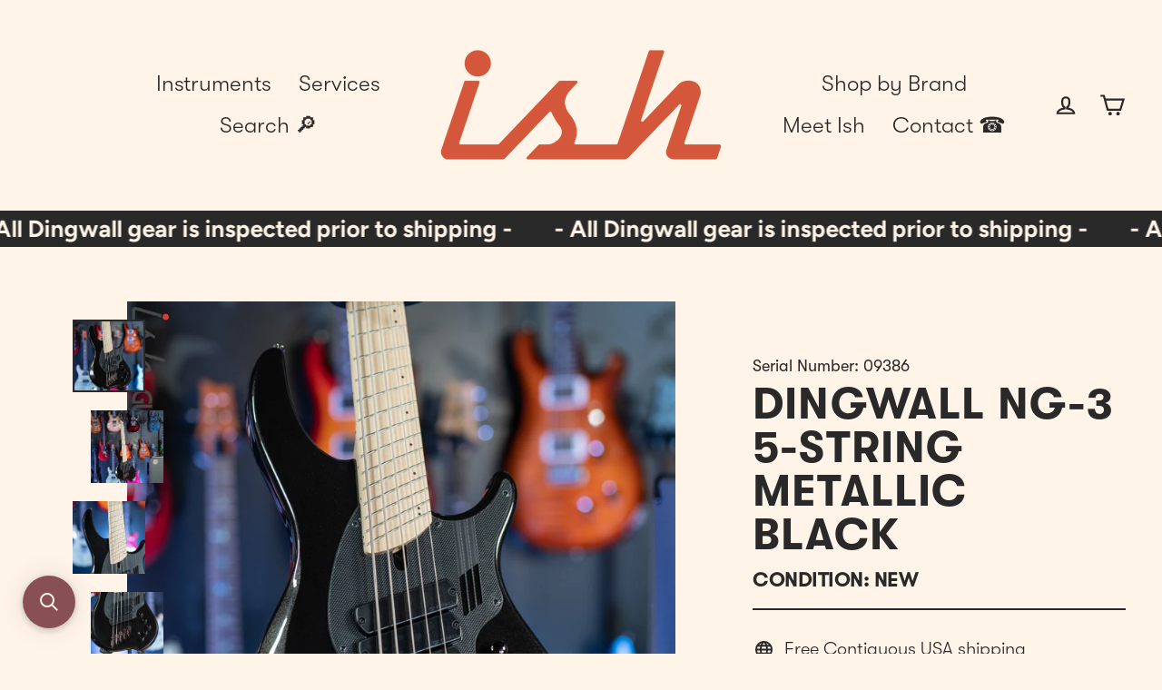

--- FILE ---
content_type: text/javascript; charset=utf-8
request_url: https://ish.guitars/products/dingwall-ng-3-5-string-metallic-black-1.js
body_size: 1099
content:
{"id":6848921338053,"title":"Dingwall NG-3 5-String Metallic Black","handle":"dingwall-ng-3-5-string-metallic-black-1","description":"\u003cp\u003eDingwall NG-3 5-String Matte Metallic Black\u003c\/p\u003e\n\u003cp\u003eThe Dingwall NG-3, the signature bass of Periphery's Adam \"Nolly\" Getgood, takes things in an exciting new direction with it's custom Darkglass Tone Capsule pre-amp, carbon fiber print pickguard and racing\/tuner inspired finishes.\u003c\/p\u003e\n\u003cp style=\"text-align: center;\"\u003e\u003cspan style=\"text-decoration: underline;\"\u003e\u003cb\u003eTRADES - LAYAWAY - 0% FINANCING \u003c\/b\u003e\u003c\/span\u003e\u003c\/p\u003e\n\u003cp\u003e\u003cb\u003eWeight:\u003c\/b\u003e\u003cspan\u003e 9.2lbs\u003c\/span\u003e\u003c\/p\u003e\n\u003cp\u003e\u003cb\u003eCase:\u003c\/b\u003e\u003cspan\u003e Dingwall Gig Bag\u003c\/span\u003e\u003c\/p\u003e\n\u003cp\u003e\u003cstrong\u003eYear:\u003c\/strong\u003e 2021\u003c\/p\u003e\n\u003cp style=\"text-align: center;\"\u003e\u003cspan style=\"text-decoration: underline;\"\u003e\u003cb\u003eSETUP \u0026amp; INSPECTED BY OUR LUTHIER\u003c\/b\u003e\u003c\/span\u003e\u003c\/p\u003e\n\u003cp\u003e\u003cstrong\u003eFinish\u003c\/strong\u003e\u003cspan\u003e \u003c\/span\u003e\u003cstrong\u003eColor\u003c\/strong\u003e: Metallic Black\u003c\/p\u003e\n\u003cp\u003e\u003cb\u003eBody Wood:\u003c\/b\u003e\u003cspan\u003e Alder\u003c\/span\u003e\u003c\/p\u003e\n\u003cp\u003e\u003cb\u003eNeck Wood:\u003c\/b\u003e\u003cspan\u003e 5-Piece Maple\u003c\/span\u003e\u003c\/p\u003e\n\u003cp\u003e\u003cb\u003eFingerboard Wood:\u003c\/b\u003e\u003cspan\u003e Maple\u003c\/span\u003e\u003c\/p\u003e\n\u003cp\u003e\u003cspan\u003e\u003cstrong\u003eFingerboard Radius:\u003c\/strong\u003e 240 mm (9.45”)\u003c\/span\u003e\u003c\/p\u003e\n\u003cp\u003e\u003cspan\u003e\u003cstrong\u003eNeck Carve:\u003c\/strong\u003e Medium Thin C shape\u003cbr\u003e\u003c\/span\u003e\u003c\/p\u003e\n\u003cp\u003e\u003cb\u003e\u003c\/b\u003e\u003cb\u003ePickups:\u003c\/b\u003e\u003cspan\u003e FD-3N\u003c\/span\u003e\u003c\/p\u003e","published_at":"2021-08-27T13:50:01-04:00","created_at":"2021-08-24T14:12:21-04:00","vendor":"Dingwall","type":"Bass","tags":["B4","bass","condition:Brand New","dingwall","new","reverbsync-condition:brand new","reverbsync-offers:off","reverbsync-shipping-profile:New Instruments","reverbsync-upc-does-not-apply:on"],"price":245000,"price_min":245000,"price_max":245000,"available":false,"price_varies":false,"compare_at_price":null,"compare_at_price_min":0,"compare_at_price_max":0,"compare_at_price_varies":false,"variants":[{"id":40433150099653,"title":"Default Title","option1":"Default Title","option2":null,"option3":null,"sku":"09386","requires_shipping":true,"taxable":true,"featured_image":null,"available":false,"name":"Dingwall NG-3 5-String Metallic Black","public_title":null,"options":["Default Title"],"price":245000,"weight":0,"compare_at_price":null,"inventory_management":"shopify","barcode":"09386","requires_selling_plan":false,"selling_plan_allocations":[]}],"images":["\/\/cdn.shopify.com\/s\/files\/1\/2098\/2901\/products\/DSC03995-1.jpg?v=1629840993","\/\/cdn.shopify.com\/s\/files\/1\/2098\/2901\/products\/DSC03996-2.jpg?v=1629840993","\/\/cdn.shopify.com\/s\/files\/1\/2098\/2901\/products\/DSC03997-3.jpg?v=1629840993","\/\/cdn.shopify.com\/s\/files\/1\/2098\/2901\/products\/DSC03998-4.jpg?v=1629840993","\/\/cdn.shopify.com\/s\/files\/1\/2098\/2901\/products\/DSC03999-5.jpg?v=1629840993","\/\/cdn.shopify.com\/s\/files\/1\/2098\/2901\/products\/DSC04000-6.jpg?v=1629840993","\/\/cdn.shopify.com\/s\/files\/1\/2098\/2901\/products\/DSC04002-7.jpg?v=1629840993","\/\/cdn.shopify.com\/s\/files\/1\/2098\/2901\/products\/DSC04003-8.jpg?v=1629840993","\/\/cdn.shopify.com\/s\/files\/1\/2098\/2901\/products\/DSC04005-9.jpg?v=1629840993","\/\/cdn.shopify.com\/s\/files\/1\/2098\/2901\/products\/DSC04006-10.jpg?v=1629840993","\/\/cdn.shopify.com\/s\/files\/1\/2098\/2901\/products\/DSC04007-11.jpg?v=1629840993","\/\/cdn.shopify.com\/s\/files\/1\/2098\/2901\/products\/Dingwallbag_1fc588d0-d4fe-4c6c-99f7-f8d713820b42.jpg?v=1629840997"],"featured_image":"\/\/cdn.shopify.com\/s\/files\/1\/2098\/2901\/products\/DSC03995-1.jpg?v=1629840993","options":[{"name":"Title","position":1,"values":["Default Title"]}],"url":"\/products\/dingwall-ng-3-5-string-metallic-black-1","media":[{"alt":null,"id":21986613133509,"position":1,"preview_image":{"aspect_ratio":1.0,"height":1200,"width":1200,"src":"https:\/\/cdn.shopify.com\/s\/files\/1\/2098\/2901\/products\/DSC03995-1.jpg?v=1629840993"},"aspect_ratio":1.0,"height":1200,"media_type":"image","src":"https:\/\/cdn.shopify.com\/s\/files\/1\/2098\/2901\/products\/DSC03995-1.jpg?v=1629840993","width":1200},{"alt":null,"id":21986613166277,"position":2,"preview_image":{"aspect_ratio":1.0,"height":1200,"width":1200,"src":"https:\/\/cdn.shopify.com\/s\/files\/1\/2098\/2901\/products\/DSC03996-2.jpg?v=1629840993"},"aspect_ratio":1.0,"height":1200,"media_type":"image","src":"https:\/\/cdn.shopify.com\/s\/files\/1\/2098\/2901\/products\/DSC03996-2.jpg?v=1629840993","width":1200},{"alt":null,"id":21986613199045,"position":3,"preview_image":{"aspect_ratio":1.0,"height":1200,"width":1200,"src":"https:\/\/cdn.shopify.com\/s\/files\/1\/2098\/2901\/products\/DSC03997-3.jpg?v=1629840993"},"aspect_ratio":1.0,"height":1200,"media_type":"image","src":"https:\/\/cdn.shopify.com\/s\/files\/1\/2098\/2901\/products\/DSC03997-3.jpg?v=1629840993","width":1200},{"alt":null,"id":21986613231813,"position":4,"preview_image":{"aspect_ratio":1.0,"height":1200,"width":1200,"src":"https:\/\/cdn.shopify.com\/s\/files\/1\/2098\/2901\/products\/DSC03998-4.jpg?v=1629840993"},"aspect_ratio":1.0,"height":1200,"media_type":"image","src":"https:\/\/cdn.shopify.com\/s\/files\/1\/2098\/2901\/products\/DSC03998-4.jpg?v=1629840993","width":1200},{"alt":null,"id":21986613264581,"position":5,"preview_image":{"aspect_ratio":1.0,"height":1200,"width":1200,"src":"https:\/\/cdn.shopify.com\/s\/files\/1\/2098\/2901\/products\/DSC03999-5.jpg?v=1629840993"},"aspect_ratio":1.0,"height":1200,"media_type":"image","src":"https:\/\/cdn.shopify.com\/s\/files\/1\/2098\/2901\/products\/DSC03999-5.jpg?v=1629840993","width":1200},{"alt":null,"id":21986613297349,"position":6,"preview_image":{"aspect_ratio":1.0,"height":1200,"width":1200,"src":"https:\/\/cdn.shopify.com\/s\/files\/1\/2098\/2901\/products\/DSC04000-6.jpg?v=1629840993"},"aspect_ratio":1.0,"height":1200,"media_type":"image","src":"https:\/\/cdn.shopify.com\/s\/files\/1\/2098\/2901\/products\/DSC04000-6.jpg?v=1629840993","width":1200},{"alt":null,"id":21986613330117,"position":7,"preview_image":{"aspect_ratio":1.0,"height":1200,"width":1200,"src":"https:\/\/cdn.shopify.com\/s\/files\/1\/2098\/2901\/products\/DSC04002-7.jpg?v=1629840993"},"aspect_ratio":1.0,"height":1200,"media_type":"image","src":"https:\/\/cdn.shopify.com\/s\/files\/1\/2098\/2901\/products\/DSC04002-7.jpg?v=1629840993","width":1200},{"alt":null,"id":21986613362885,"position":8,"preview_image":{"aspect_ratio":1.0,"height":1200,"width":1200,"src":"https:\/\/cdn.shopify.com\/s\/files\/1\/2098\/2901\/products\/DSC04003-8.jpg?v=1629840993"},"aspect_ratio":1.0,"height":1200,"media_type":"image","src":"https:\/\/cdn.shopify.com\/s\/files\/1\/2098\/2901\/products\/DSC04003-8.jpg?v=1629840993","width":1200},{"alt":null,"id":21986613395653,"position":9,"preview_image":{"aspect_ratio":1.0,"height":1200,"width":1200,"src":"https:\/\/cdn.shopify.com\/s\/files\/1\/2098\/2901\/products\/DSC04005-9.jpg?v=1629840993"},"aspect_ratio":1.0,"height":1200,"media_type":"image","src":"https:\/\/cdn.shopify.com\/s\/files\/1\/2098\/2901\/products\/DSC04005-9.jpg?v=1629840993","width":1200},{"alt":null,"id":21986613428421,"position":10,"preview_image":{"aspect_ratio":1.0,"height":1200,"width":1200,"src":"https:\/\/cdn.shopify.com\/s\/files\/1\/2098\/2901\/products\/DSC04006-10.jpg?v=1629840993"},"aspect_ratio":1.0,"height":1200,"media_type":"image","src":"https:\/\/cdn.shopify.com\/s\/files\/1\/2098\/2901\/products\/DSC04006-10.jpg?v=1629840993","width":1200},{"alt":null,"id":21986613461189,"position":11,"preview_image":{"aspect_ratio":1.0,"height":1200,"width":1200,"src":"https:\/\/cdn.shopify.com\/s\/files\/1\/2098\/2901\/products\/DSC04007-11.jpg?v=1629840993"},"aspect_ratio":1.0,"height":1200,"media_type":"image","src":"https:\/\/cdn.shopify.com\/s\/files\/1\/2098\/2901\/products\/DSC04007-11.jpg?v=1629840993","width":1200},{"alt":null,"id":21986614345925,"position":12,"preview_image":{"aspect_ratio":1.0,"height":1200,"width":1200,"src":"https:\/\/cdn.shopify.com\/s\/files\/1\/2098\/2901\/products\/Dingwallbag_1fc588d0-d4fe-4c6c-99f7-f8d713820b42.jpg?v=1629840997"},"aspect_ratio":1.0,"height":1200,"media_type":"image","src":"https:\/\/cdn.shopify.com\/s\/files\/1\/2098\/2901\/products\/Dingwallbag_1fc588d0-d4fe-4c6c-99f7-f8d713820b42.jpg?v=1629840997","width":1200}],"requires_selling_plan":false,"selling_plan_groups":[]}

--- FILE ---
content_type: text/javascript; charset=utf-8
request_url: https://ish.guitars/products/dingwall-ng-3-5-string-metallic-black-1.js
body_size: 1145
content:
{"id":6848921338053,"title":"Dingwall NG-3 5-String Metallic Black","handle":"dingwall-ng-3-5-string-metallic-black-1","description":"\u003cp\u003eDingwall NG-3 5-String Matte Metallic Black\u003c\/p\u003e\n\u003cp\u003eThe Dingwall NG-3, the signature bass of Periphery's Adam \"Nolly\" Getgood, takes things in an exciting new direction with it's custom Darkglass Tone Capsule pre-amp, carbon fiber print pickguard and racing\/tuner inspired finishes.\u003c\/p\u003e\n\u003cp style=\"text-align: center;\"\u003e\u003cspan style=\"text-decoration: underline;\"\u003e\u003cb\u003eTRADES - LAYAWAY - 0% FINANCING \u003c\/b\u003e\u003c\/span\u003e\u003c\/p\u003e\n\u003cp\u003e\u003cb\u003eWeight:\u003c\/b\u003e\u003cspan\u003e 9.2lbs\u003c\/span\u003e\u003c\/p\u003e\n\u003cp\u003e\u003cb\u003eCase:\u003c\/b\u003e\u003cspan\u003e Dingwall Gig Bag\u003c\/span\u003e\u003c\/p\u003e\n\u003cp\u003e\u003cstrong\u003eYear:\u003c\/strong\u003e 2021\u003c\/p\u003e\n\u003cp style=\"text-align: center;\"\u003e\u003cspan style=\"text-decoration: underline;\"\u003e\u003cb\u003eSETUP \u0026amp; INSPECTED BY OUR LUTHIER\u003c\/b\u003e\u003c\/span\u003e\u003c\/p\u003e\n\u003cp\u003e\u003cstrong\u003eFinish\u003c\/strong\u003e\u003cspan\u003e \u003c\/span\u003e\u003cstrong\u003eColor\u003c\/strong\u003e: Metallic Black\u003c\/p\u003e\n\u003cp\u003e\u003cb\u003eBody Wood:\u003c\/b\u003e\u003cspan\u003e Alder\u003c\/span\u003e\u003c\/p\u003e\n\u003cp\u003e\u003cb\u003eNeck Wood:\u003c\/b\u003e\u003cspan\u003e 5-Piece Maple\u003c\/span\u003e\u003c\/p\u003e\n\u003cp\u003e\u003cb\u003eFingerboard Wood:\u003c\/b\u003e\u003cspan\u003e Maple\u003c\/span\u003e\u003c\/p\u003e\n\u003cp\u003e\u003cspan\u003e\u003cstrong\u003eFingerboard Radius:\u003c\/strong\u003e 240 mm (9.45”)\u003c\/span\u003e\u003c\/p\u003e\n\u003cp\u003e\u003cspan\u003e\u003cstrong\u003eNeck Carve:\u003c\/strong\u003e Medium Thin C shape\u003cbr\u003e\u003c\/span\u003e\u003c\/p\u003e\n\u003cp\u003e\u003cb\u003e\u003c\/b\u003e\u003cb\u003ePickups:\u003c\/b\u003e\u003cspan\u003e FD-3N\u003c\/span\u003e\u003c\/p\u003e","published_at":"2021-08-27T13:50:01-04:00","created_at":"2021-08-24T14:12:21-04:00","vendor":"Dingwall","type":"Bass","tags":["B4","bass","condition:Brand New","dingwall","new","reverbsync-condition:brand new","reverbsync-offers:off","reverbsync-shipping-profile:New Instruments","reverbsync-upc-does-not-apply:on"],"price":245000,"price_min":245000,"price_max":245000,"available":false,"price_varies":false,"compare_at_price":null,"compare_at_price_min":0,"compare_at_price_max":0,"compare_at_price_varies":false,"variants":[{"id":40433150099653,"title":"Default Title","option1":"Default Title","option2":null,"option3":null,"sku":"09386","requires_shipping":true,"taxable":true,"featured_image":null,"available":false,"name":"Dingwall NG-3 5-String Metallic Black","public_title":null,"options":["Default Title"],"price":245000,"weight":0,"compare_at_price":null,"inventory_management":"shopify","barcode":"09386","requires_selling_plan":false,"selling_plan_allocations":[]}],"images":["\/\/cdn.shopify.com\/s\/files\/1\/2098\/2901\/products\/DSC03995-1.jpg?v=1629840993","\/\/cdn.shopify.com\/s\/files\/1\/2098\/2901\/products\/DSC03996-2.jpg?v=1629840993","\/\/cdn.shopify.com\/s\/files\/1\/2098\/2901\/products\/DSC03997-3.jpg?v=1629840993","\/\/cdn.shopify.com\/s\/files\/1\/2098\/2901\/products\/DSC03998-4.jpg?v=1629840993","\/\/cdn.shopify.com\/s\/files\/1\/2098\/2901\/products\/DSC03999-5.jpg?v=1629840993","\/\/cdn.shopify.com\/s\/files\/1\/2098\/2901\/products\/DSC04000-6.jpg?v=1629840993","\/\/cdn.shopify.com\/s\/files\/1\/2098\/2901\/products\/DSC04002-7.jpg?v=1629840993","\/\/cdn.shopify.com\/s\/files\/1\/2098\/2901\/products\/DSC04003-8.jpg?v=1629840993","\/\/cdn.shopify.com\/s\/files\/1\/2098\/2901\/products\/DSC04005-9.jpg?v=1629840993","\/\/cdn.shopify.com\/s\/files\/1\/2098\/2901\/products\/DSC04006-10.jpg?v=1629840993","\/\/cdn.shopify.com\/s\/files\/1\/2098\/2901\/products\/DSC04007-11.jpg?v=1629840993","\/\/cdn.shopify.com\/s\/files\/1\/2098\/2901\/products\/Dingwallbag_1fc588d0-d4fe-4c6c-99f7-f8d713820b42.jpg?v=1629840997"],"featured_image":"\/\/cdn.shopify.com\/s\/files\/1\/2098\/2901\/products\/DSC03995-1.jpg?v=1629840993","options":[{"name":"Title","position":1,"values":["Default Title"]}],"url":"\/products\/dingwall-ng-3-5-string-metallic-black-1","media":[{"alt":null,"id":21986613133509,"position":1,"preview_image":{"aspect_ratio":1.0,"height":1200,"width":1200,"src":"https:\/\/cdn.shopify.com\/s\/files\/1\/2098\/2901\/products\/DSC03995-1.jpg?v=1629840993"},"aspect_ratio":1.0,"height":1200,"media_type":"image","src":"https:\/\/cdn.shopify.com\/s\/files\/1\/2098\/2901\/products\/DSC03995-1.jpg?v=1629840993","width":1200},{"alt":null,"id":21986613166277,"position":2,"preview_image":{"aspect_ratio":1.0,"height":1200,"width":1200,"src":"https:\/\/cdn.shopify.com\/s\/files\/1\/2098\/2901\/products\/DSC03996-2.jpg?v=1629840993"},"aspect_ratio":1.0,"height":1200,"media_type":"image","src":"https:\/\/cdn.shopify.com\/s\/files\/1\/2098\/2901\/products\/DSC03996-2.jpg?v=1629840993","width":1200},{"alt":null,"id":21986613199045,"position":3,"preview_image":{"aspect_ratio":1.0,"height":1200,"width":1200,"src":"https:\/\/cdn.shopify.com\/s\/files\/1\/2098\/2901\/products\/DSC03997-3.jpg?v=1629840993"},"aspect_ratio":1.0,"height":1200,"media_type":"image","src":"https:\/\/cdn.shopify.com\/s\/files\/1\/2098\/2901\/products\/DSC03997-3.jpg?v=1629840993","width":1200},{"alt":null,"id":21986613231813,"position":4,"preview_image":{"aspect_ratio":1.0,"height":1200,"width":1200,"src":"https:\/\/cdn.shopify.com\/s\/files\/1\/2098\/2901\/products\/DSC03998-4.jpg?v=1629840993"},"aspect_ratio":1.0,"height":1200,"media_type":"image","src":"https:\/\/cdn.shopify.com\/s\/files\/1\/2098\/2901\/products\/DSC03998-4.jpg?v=1629840993","width":1200},{"alt":null,"id":21986613264581,"position":5,"preview_image":{"aspect_ratio":1.0,"height":1200,"width":1200,"src":"https:\/\/cdn.shopify.com\/s\/files\/1\/2098\/2901\/products\/DSC03999-5.jpg?v=1629840993"},"aspect_ratio":1.0,"height":1200,"media_type":"image","src":"https:\/\/cdn.shopify.com\/s\/files\/1\/2098\/2901\/products\/DSC03999-5.jpg?v=1629840993","width":1200},{"alt":null,"id":21986613297349,"position":6,"preview_image":{"aspect_ratio":1.0,"height":1200,"width":1200,"src":"https:\/\/cdn.shopify.com\/s\/files\/1\/2098\/2901\/products\/DSC04000-6.jpg?v=1629840993"},"aspect_ratio":1.0,"height":1200,"media_type":"image","src":"https:\/\/cdn.shopify.com\/s\/files\/1\/2098\/2901\/products\/DSC04000-6.jpg?v=1629840993","width":1200},{"alt":null,"id":21986613330117,"position":7,"preview_image":{"aspect_ratio":1.0,"height":1200,"width":1200,"src":"https:\/\/cdn.shopify.com\/s\/files\/1\/2098\/2901\/products\/DSC04002-7.jpg?v=1629840993"},"aspect_ratio":1.0,"height":1200,"media_type":"image","src":"https:\/\/cdn.shopify.com\/s\/files\/1\/2098\/2901\/products\/DSC04002-7.jpg?v=1629840993","width":1200},{"alt":null,"id":21986613362885,"position":8,"preview_image":{"aspect_ratio":1.0,"height":1200,"width":1200,"src":"https:\/\/cdn.shopify.com\/s\/files\/1\/2098\/2901\/products\/DSC04003-8.jpg?v=1629840993"},"aspect_ratio":1.0,"height":1200,"media_type":"image","src":"https:\/\/cdn.shopify.com\/s\/files\/1\/2098\/2901\/products\/DSC04003-8.jpg?v=1629840993","width":1200},{"alt":null,"id":21986613395653,"position":9,"preview_image":{"aspect_ratio":1.0,"height":1200,"width":1200,"src":"https:\/\/cdn.shopify.com\/s\/files\/1\/2098\/2901\/products\/DSC04005-9.jpg?v=1629840993"},"aspect_ratio":1.0,"height":1200,"media_type":"image","src":"https:\/\/cdn.shopify.com\/s\/files\/1\/2098\/2901\/products\/DSC04005-9.jpg?v=1629840993","width":1200},{"alt":null,"id":21986613428421,"position":10,"preview_image":{"aspect_ratio":1.0,"height":1200,"width":1200,"src":"https:\/\/cdn.shopify.com\/s\/files\/1\/2098\/2901\/products\/DSC04006-10.jpg?v=1629840993"},"aspect_ratio":1.0,"height":1200,"media_type":"image","src":"https:\/\/cdn.shopify.com\/s\/files\/1\/2098\/2901\/products\/DSC04006-10.jpg?v=1629840993","width":1200},{"alt":null,"id":21986613461189,"position":11,"preview_image":{"aspect_ratio":1.0,"height":1200,"width":1200,"src":"https:\/\/cdn.shopify.com\/s\/files\/1\/2098\/2901\/products\/DSC04007-11.jpg?v=1629840993"},"aspect_ratio":1.0,"height":1200,"media_type":"image","src":"https:\/\/cdn.shopify.com\/s\/files\/1\/2098\/2901\/products\/DSC04007-11.jpg?v=1629840993","width":1200},{"alt":null,"id":21986614345925,"position":12,"preview_image":{"aspect_ratio":1.0,"height":1200,"width":1200,"src":"https:\/\/cdn.shopify.com\/s\/files\/1\/2098\/2901\/products\/Dingwallbag_1fc588d0-d4fe-4c6c-99f7-f8d713820b42.jpg?v=1629840997"},"aspect_ratio":1.0,"height":1200,"media_type":"image","src":"https:\/\/cdn.shopify.com\/s\/files\/1\/2098\/2901\/products\/Dingwallbag_1fc588d0-d4fe-4c6c-99f7-f8d713820b42.jpg?v=1629840997","width":1200}],"requires_selling_plan":false,"selling_plan_groups":[]}

--- FILE ---
content_type: application/javascript; charset=utf-8
request_url: https://searchanise-ef84.kxcdn.com/templates.1P8N5B5V7Q.js
body_size: 5451
content:
Searchanise=window.Searchanise||{};Searchanise.templates={Platform:'shopify',StoreName:'Ish Guitars',PersonalizationEnabled:'N',AutocompleteLayout:'singlecolumn_new',AutocompleteStyle:'ITEMS_SINGLECOLUMN_LIGHT_NEW',AutocompleteDescriptionStrings:3,AutocompletePagesCount:0,AutocompleteShowProductCode:'N',AutocompleteShowMoreLink:'Y',AutocompleteShowEmptyFieldHTML:'Y',AutocompleteEmptyFieldHTML:'Or call us and we will find it for you!',AutocompleteTemplate:'<div class="snize-ac-results-content"><ul class="snize-ac-results-list" id="snize-ac-items-container-1"></ul><ul class="snize-ac-results-list" id="snize-ac-items-container-2"></ul><ul class="snize-ac-results-list" id="snize-ac-items-container-3"></ul><ul class="snize-ac-results-singlecolumn-list" id="snize-ac-items-container-4"></ul><div class="snize-results-html" style="cursor:auto;" id="snize-ac-results-html-container"></div></div>',AutocompleteMobileTemplate:'<div class="snize-ac-results-content"><div class="snize-mobile-top-panel"><div class="snize-close-button"><button type="button" class="snize-close-button-arrow"></button></div><form action="#" style="margin: 0px"><div class="snize-search"><input id="snize-mobile-search-input" autocomplete="off" class="snize-input-style snize-mobile-input-style"></div><div class="snize-clear-button-container"><button type="button" class="snize-clear-button" style="visibility: hidden"></button></div></form></div><ul class="snize-ac-results-list" id="snize-ac-items-container-1"></ul><ul class="snize-ac-results-list" id="snize-ac-items-container-2"></ul><ul class="snize-ac-results-list" id="snize-ac-items-container-3"></ul><ul id="snize-ac-items-container-4"></ul><div class="snize-results-html" style="cursor:auto;" id="snize-ac-results-html-container"></div><div class="snize-close-area" id="snize-ac-close-area"></div></div>',AutocompleteItem:'<li class="snize-product ${product_classes}" data-original-product-id="${original_product_id}" id="snize-ac-product-${product_id}"><a href="${autocomplete_link}" class="snize-item" draggable="false"><div class="snize-thumbnail"><img src="${image_link}" alt="${autocomplete_image_alt}" class="snize-item-image ${additional_image_classes}"></div><div class="snize-product-info"><span class="snize-title">${title}</span><span class="snize-description">${description}</span>${autocomplete_product_code_html}${autocomplete_product_attribute_html}<div class="snize-ac-prices-container">${autocomplete_prices_html}</div>${reviews_html}<div class="snize-labels-wrapper">${autocomplete_in_stock_status_html}${autocomplete_product_discount_label}${autocomplete_product_tag_label}${autocomplete_product_custom_label}</div></div></a></li>',AutocompleteResultsHTML:'',AutocompleteShowNoResultsHTML:'Y',AutocompleteNoResultsHTML:'Sorry, nothing found for [search_string].How about a Paul Reed Smith? →. ',AutocompleteShowInStockStatus:'Y',AutocompleteZeroPriceAction:'hide_zero_price',AutocompleteInStockBackground:'D5573B',AutocompleteInStockIconColor:'FFF4E7',LabelAutocompleteSku:'SKU',LabelAutocompleteZeroPriceText:'Call for Price',AutocompleteProductDiscountLabelShow:'Y',ProductDiscountBgcolor:'16412A',ProductDiscountIconColor:'FFF4E7',ResultsShow:'Y',ResultsStyle:'RESULTS_BIG_PICTURES_NEW',ResultsItemCount:18,ResultsCategoriesCount:0,ResultsShowActionButton:'N',ResultsShowFiltersIn:'top',ResultsShowProductCode:'Y',ResultsShowInStockStatus:'Y',ResultsFlipImageOnHover:'N',ResultsEnableInfiniteScrolling:'Y',ResultsShowOptionVariants:'Y',ResultsShowCategoryImages:'N',ResultsDescriptionStrings:0,ResultsZeroPriceAction:'hide_zero_price',ResultsUseAsNavigation:'templates',ResultsShowProductDiscountLabel:'Y',ResultsProductDiscountBgcolor:'16412A',ResultsProductDiscountIconColor:'FFF4E7',ResultsProductsPerRow:3,ResultsColorOptionType:'image',SmartNavigationOverrideSeo:'Y',ShowBestsellingSorting:'Y',ShowDiscountSorting:'Y',LabelResultsProductAttributeTitle:'Vendor',LabelResultsNothingFoundWithoutQuery:'Nothing found - call us at 315-447-3243!',ResultsInStockBackground:'D5573B',ResultsInStockIconColor:'FFF4E7',LabelResultsSku:'Serial Number',LabelResultsInfiniteScrollingLoadMore:'SHOW MORE',AutocompleteTagLabels:{"3580":{"label_id":3580,"product_tag":"used","format":"text","type":"text","text":"Used","bg_color":"885053","text_color":"FFF4E7","image_type":"new","image_url":null,"position":null},"3582":{"label_id":3582,"product_tag":"new","format":"text","type":"text","text":"New","bg_color":"885053","text_color":"FFF4E7","image_type":"new","image_url":null,"position":null},"3584":{"label_id":3584,"product_tag":"bstock","format":"text","type":"text","text":"B-Stock","bg_color":"885053","text_color":"FFF4E7","image_type":"new","image_url":null,"position":null},"3596":{"label_id":3596,"product_tag":"New","format":"text","type":"text","text":"New","bg_color":"885053","text_color":"FFF4E7","image_type":"new","image_url":null,"position":null},"3598":{"label_id":3598,"product_tag":"Used","format":"text","type":"text","text":"Used","bg_color":"885053","text_color":"FFF4E7","image_type":"new","image_url":null,"position":null}},AutocompleteCustomLabels:{"3580":{"label_id":3580,"product_tag":"used","format":"text","type":"text","text":"Used","bg_color":"885053","text_color":"FFF4E7","image_type":"new","image_url":null,"position":null},"3582":{"label_id":3582,"product_tag":"new","format":"text","type":"text","text":"New","bg_color":"885053","text_color":"FFF4E7","image_type":"new","image_url":null,"position":null},"3584":{"label_id":3584,"product_tag":"bstock","format":"text","type":"text","text":"B-Stock","bg_color":"885053","text_color":"FFF4E7","image_type":"new","image_url":null,"position":null},"3596":{"label_id":3596,"product_tag":"New","format":"text","type":"text","text":"New","bg_color":"885053","text_color":"FFF4E7","image_type":"new","image_url":null,"position":null},"3598":{"label_id":3598,"product_tag":"Used","format":"text","type":"text","text":"Used","bg_color":"885053","text_color":"FFF4E7","image_type":"new","image_url":null,"position":null}},ResultsTagLabels:{"3586":{"label_id":3586,"product_tag":"new","format":"text","type":"text","text":"New","bg_color":"885053","text_color":"FFF4E7","image_type":"new","image_url":null,"position":"down-right"},"3588":{"label_id":3588,"product_tag":"used","format":"text","type":"text","text":"Used","bg_color":"885053","text_color":"FFF4E7","image_type":"new","image_url":null,"position":"down-right"},"3590":{"label_id":3590,"product_tag":"bstock","format":"text","type":"text","text":"B-Stock","bg_color":"D5573B","text_color":"FFF4E7","image_type":"new","image_url":null,"position":"down-right"},"3592":{"label_id":3592,"product_tag":"New","format":"text","type":"text","text":"New","bg_color":"885053","text_color":"FFF4E7","image_type":"new","image_url":null,"position":"down-right"},"3594":{"label_id":3594,"product_tag":"Used","format":"text","type":"text","text":"Used","bg_color":"885053","text_color":"FFF4E7","image_type":"new","image_url":null,"position":"down-right"}},ResultsCustomLabels:{"3586":{"label_id":3586,"product_tag":"new","format":"text","type":"text","text":"New","bg_color":"885053","text_color":"FFF4E7","image_type":"new","image_url":null,"position":"down-right"},"3588":{"label_id":3588,"product_tag":"used","format":"text","type":"text","text":"Used","bg_color":"885053","text_color":"FFF4E7","image_type":"new","image_url":null,"position":"down-right"},"3590":{"label_id":3590,"product_tag":"bstock","format":"text","type":"text","text":"B-Stock","bg_color":"D5573B","text_color":"FFF4E7","image_type":"new","image_url":null,"position":"down-right"},"3592":{"label_id":3592,"product_tag":"New","format":"text","type":"text","text":"New","bg_color":"885053","text_color":"FFF4E7","image_type":"new","image_url":null,"position":"down-right"},"3594":{"label_id":3594,"product_tag":"Used","format":"text","type":"text","text":"Used","bg_color":"885053","text_color":"FFF4E7","image_type":"new","image_url":null,"position":"down-right"}},ResultsPlatformSortingCategories:{"martin":"433451783","paul-reed-smith":"433451975","fender":"433452359","rainsong":"433453767","dangelico":"433454087","spector":"433454471","ernie-ball-music-man":"433454663","fodera":"433455111","gretsch":"433455751","ukulele":"433455879","ritter":"433458503","takamine":"433458695","bass":"435771847","acoustic":"435772167","electric":"435772295","new":"435772551","used":"435772615","amp":"435772679","sold-instruments":"459066503","new-guitars":"30452777025","new-basses":"30452842561","new-guitar-amps":"30452908097","new-bass-amps":"30452940865","used-guitars":"30452973633","used-basses":"30453006401","used-guitar-amps":"30453071937","used-bass-amps":"30453104705","new-acoustics":"30727209025","used-acoustics":"30727438401","supro":"39925055553","ibanez-1":"39925088321","vox":"39925121089","apparel":"93621321793","dingwall":"94329634881","danelectro":"94331732033","sale":"94599282753","journey-instruments":"95096045633","gibson-1":"129286832193","kala":"136950579265","taylor-guitars":"145950244929","custom-builds":"162573647937","victory-amps":"268501483717","aria":"268501549253","swart-amps":"277466153157","lambertones":"385811874031","strandberg":"390011748591","esp-guitars":"397088030959","lava":"397440221423","accessories":"398447608047","in-stock-basses":"400932077807","instruments":"407674913007","in-stock-now":"407781277935","alvarez":"407811948783","bad-cat":"407812079855","f-bass":"407812309231","charvel":"407812341999","evh":"407812374767","jackson":"407812440303","matchless":"407812604143","mayones":"407812636911","mcpherson":"407812669679","nik-huber":"407812800751","darkglass":"407873519855","esp":"408416387311","warwick-1":"408416420079","sadowksy":"408416452847","heritage":"408416485615","harmony":"408416518383","lsl-instruments":"408416551151","mtd-1":"408416616687","bilt":"408656347375","washburn":"409380684015","hughes-kettner-1":"409380716783","ns-designs":"409380880623","veillette":"409380913391","martin-strings":"409742901487","prs-ses":"409794674927","ish-x-warwick-endangered-species-custom-shop-dolphins":"410400325871","danelectro-lavender-mist-59m-nos":"425011413231","prs-amp-up-your-tone":"436860682479","prs-se-swamp-ash-ce-24-limited-edition-sandblasted":"438300115183","demo":"445017325807","gr-audio":"446458069231","2025-prs-se-new-releases":"446931108079","heritage-demo":"448453148911","prs-demo":"448453640431","lava-clearance":"448453673199","martin-blemish":"448453705967","ibanez-demo":"448453738735","demo-guitars":"449048805615","cole-clark":"450560164079","prs-private-stock":"453744820463","prs-wood-library":"455160987887","prs-sale":"455167017199","ish-merch":"459974705391","spector-x-ish-15th-anniversary-holoflash-euro-limited-edition":"467077365999","ish-guitars-exclusive-danelectro-d-56-baritone-olive-metallic":"469214363887","favorite-ish-products":"472610701551","dingwall-ng3-blue-to-purple-fade":"474572128495","prs-bolt-on-s2-and-amps-15-off-sale":"477471998191","new-prs-releases":"478408016111","fender-custom-shop":"479438110959","prs-core-15-40th-anniversary-sale":"480507658479","ish-black-friday-cyber-monday-2025-5-sale":"481979072751","ish-black-friday-cyber-monday-2025-5-sale-copy":"481979105519","ish-black-friday-cyber-monday-2025-5-sale-copy-1":"481981300975","ish-black-friday-cyber-monday-2025-5-sale-copy-2":"481981399279","ish-black-friday-cyber-monday-2025-5-sale-copy-3":"481981563119","neural-dsp":"481982251247"},CategorySortingRule:"platform",ShopifyMarketsSupport:'Y',ShopifyLocales:{"en":{"locale":"en","name":"English","primary":true,"published":true}},ShopifyRegionCatalogs:{"US":["14151942383"],"GB":["628523247"],"JP":["628523247"],"AU":["628523247"],"DE":["628523247"],"FR":["628523247"],"ZM":["628523247"],"ZA":["628523247"],"YT":["628523247"],"WS":["628523247"],"VU":["628523247"],"VN":["628523247"],"VG":["628523247"],"VC":["628523247"],"UY":["628523247"],"UG":["628523247"],"TZ":["628523247"],"TV":["628523247"],"TT":["628523247"],"TR":["628523247"],"TO":["628523247"],"TN":["628523247"],"TL":["628523247"],"TG":["628523247"],"TD":["628523247"],"TC":["628523247"],"SZ":["628523247"],"SV":["628523247"],"ST":["628523247"],"SR":["628523247"],"SN":["628523247"],"SM":["628523247"],"SL":["628523247"],"SK":["628523247"],"SI":["628523247"],"SH":["628523247"],"SC":["628523247"],"SB":["628523247"],"SA":["628523247"],"RW":["628523247"],"RS":["628523247"],"RO":["628523247"],"RE":["628523247"],"QA":["628523247"],"PY":["628523247"],"PK":["628523247"],"PG":["628523247"],"PF":["628523247"],"PE":["628523247"],"PA":["628523247"],"OM":["628523247"],"NU":["628523247"],"NR":["628523247"],"NP":["628523247"],"NI":["628523247"],"NG":["628523247"],"NC":["628523247"],"NA":["628523247"],"MZ":["628523247"],"MY":["628523247"],"MW":["628523247"],"MV":["628523247"],"MU":["628523247"],"MT":["628523247"],"MS":["628523247"],"MR":["628523247"],"MQ":["628523247"],"MO":["628523247"],"MN":["628523247"],"MK":["628523247"],"MG":["628523247"],"MF":["628523247"],"ME":["628523247"],"MD":["628523247"],"MA":["628523247"],"LV":["628523247"],"LU":["628523247"],"LT":["628523247"],"LS":["628523247"],"LK":["628523247"],"LI":["628523247"],"LC":["628523247"],"LA":["628523247"],"KZ":["628523247"],"KY":["628523247"],"KW":["628523247"],"KN":["628523247"],"KM":["628523247"],"KI":["628523247"],"KH":["628523247"],"KG":["628523247"],"KE":["628523247"],"JO":["628523247"],"JM":["628523247"],"JE":["628523247"],"IS":["628523247"],"HU":["628523247"],"HT":["628523247"],"HR":["628523247"],"HN":["628523247"],"GY":["628523247"],"GW":["628523247"],"GT":["628523247"],"GR":["628523247"],"GQ":["628523247"],"GP":["628523247"],"GN":["628523247"],"GM":["628523247"],"GL":["628523247"],"GI":["628523247"],"GH":["628523247"],"GG":["628523247"],"GF":["628523247"],"GE":["628523247"],"GD":["628523247"],"GA":["628523247"],"FO":["628523247"],"FK":["628523247"],"FJ":["628523247"],"ET":["628523247"],"EG":["628523247"],"EE":["628523247"],"EC":["628523247"],"DZ":["628523247"],"DO":["628523247"],"DM":["628523247"],"DJ":["628523247"],"CY":["628523247"],"CW":["628523247"],"CV":["628523247"],"CR":["628523247"],"CO":["628523247"],"CM":["628523247"],"CK":["628523247"],"BZ":["628523247"],"BW":["628523247"],"BT":["628523247"],"BS":["628523247"],"BR":["628523247"],"BQ":["628523247"],"BO":["628523247"],"BN":["628523247"],"BM":["628523247"],"BL":["628523247"],"BJ":["628523247"],"BI":["628523247"],"BH":["628523247"],"BG":["628523247"],"BF":["628523247"],"BD":["628523247"],"BB":["628523247"],"BA":["628523247"],"AZ":["628523247"],"AW":["628523247"],"AO":["628523247"],"AM":["628523247"],"AL":["628523247"],"AI":["628523247"],"AG":["628523247"],"AD":["628523247"],"AR":["628523247"],"PH":["628523247"],"MC":["628523247"],"UZ":["628523247"],"PL":["628523247"],"AE":["628523247"],"IN":["628523247"],"IL":["628523247"],"ID":["628523247"],"CZ":["628523247"],"TW":["628523247"],"TH":["628523247"],"SG":["628523247"],"HK":["628523247"],"KR":["628523247"],"NZ":["628523247"],"SE":["628523247"],"PT":["628523247"],"NO":["628523247"],"NL":["628523247"],"MX":["628523247"],"IT":["628523247"],"IE":["628523247"],"FI":["628523247"],"ES":["628523247"],"DK":["628523247"],"CN":["628523247"],"CL":["628523247"],"CH":["628523247"],"BE":["628523247"],"AT":["628523247"],"CA":["14151909615"]},StickySearchboxShow:'Y',StickySearchboxPosition:'bottom-left',HiddenPriceTags:'callforprice',ColorsCSS:'.snize-ac-results-content { background: #FFF4E7; }.snize-ac-results .snize-label { color: #292929; }.snize-ac-results .snize-suggestion { color: #292929; }.snize-ac-results .snize-category a { color: #292929; }.snize-ac-results .snize-page a { color: #292929; }.snize-ac-results .snize-view-all-categories { color: #292929; }.snize-ac-results .snize-view-all-pages { color: #292929; }.snize-ac-results .snize-no-products-found-text { color: #292929; }.snize-ac-results .snize-no-products-found-text .snize-no-products-found-link { color: #292929; }.snize-ac-results .snize-no-products-found .snize-did-you-mean .snize-no-products-found-link { color: #292929; }.snize-ac-results .snize-popular-suggestions-text .snize-no-products-found-link { color: #292929; }.snize-ac-results .snize-nothing-found-text { color: #292929; }.snize-ac-results .snize-nothing-found .snize-popular-suggestions-text { color: #292929; }.snize-ac-results .snize-nothing-found .snize-popular-suggestions-view-all-products-text { color: #292929; }.snize-ac-results .snize-nothing-found .snize-ac-view-all-products { color: #292929; }.snize-ac-results .snize-title { color: #292929; }.snize-ac-results .snize-description { color: #9D9D9D; }.snize-ac-results .snize-price-list { color: #292929; }.snize-ac-results span.snize-discounted-price { color: #C1C1C1; }.snize-ac-results .snize-attribute { color: #9D9D9D; }.snize-ac-results .snize-sku { color: #9D9D9D; }.snize-ac-results.snize-new-design .snize-view-all-link { background-color: #292929; }.snize-ac-results.snize-new-design .snize-view-all-link { color: #FFF4E7; }.snize-ac-results.snize-new-design .snize-view-all-link .snize-ac-results-arrow { background-image: url("data:image/svg+xml,%3Csvg width=\'16\' height=\'16\' viewBox=\'0 0 16 16\' xmlns=\'http://www.w3.org/2000/svg\'%3E%3Cpath d=\'M0.999532 6.99973H12.1695L7.28953 2.11973C6.89953 1.72973 6.89953 1.08973 7.28953 0.699727C7.67953 0.309727 8.30953 0.309727 8.69953 0.699727L15.2895 7.28973C15.6795 7.67973 15.6795 8.30973 15.2895 8.69973L8.69953 15.2897C8.30953 15.6797 7.67953 15.6797 7.28953 15.2897C6.89953 14.8997 6.89953 14.2697 7.28953 13.8797L12.1695 8.99973H0.999532C0.449532 8.99973 -0.000468254 8.54973 -0.000468254 7.99973C-0.000468254 7.44973 0.449532 6.99973 0.999532 6.99973Z\' fill=\'%23FFF4E7\'/%3E%3C/svg%3E%0A"); }.snize-ac-results.snize-new-design .snize-nothing-found .snize-popular-suggestions-view-all-products-text { background-color: #292929; }.snize-ac-results.snize-new-design .snize-nothing-found .snize-popular-suggestions-view-all-products-text a { color: #FFF4E7; }.snize-ac-results.snize-new-design .snize-ac-view-all-products .snize-ac-results-arrow { background-image: url("data:image/svg+xml,%3Csvg width=\'16\' height=\'16\' viewBox=\'0 0 16 16\' xmlns=\'http://www.w3.org/2000/svg\'%3E%3Cpath d=\'M0.999532 6.99973H12.1695L7.28953 2.11973C6.89953 1.72973 6.89953 1.08973 7.28953 0.699727C7.67953 0.309727 8.30953 0.309727 8.69953 0.699727L15.2895 7.28973C15.6795 7.67973 15.6795 8.30973 15.2895 8.69973L8.69953 15.2897C8.30953 15.6797 7.67953 15.6797 7.28953 15.2897C6.89953 14.8997 6.89953 14.2697 7.28953 13.8797L12.1695 8.99973H0.999532C0.449532 8.99973 -0.000468254 8.54973 -0.000468254 7.99973C-0.000468254 7.44973 0.449532 6.99973 0.999532 6.99973Z\' fill=\'%23FFF4E7\'/%3E%3C/svg%3E%0A"); }.snize-new-design.snize-sticky-searchbox .snize-search-magnifier { color: #FFF4E7; }.snize-new-design.snize-sticky-searchbox { background-color: #885053; }div.snize li.snize-product span.snize-title { color: #292929; }div.snize li.snize-category span.snize-title { color: #292929; }div.snize li.snize-page span.snize-title { color: #292929; }div.snize ul.snize-product-filters-list li:hover span { color: #292929; }div.snize li.snize-no-products-found div.snize-no-products-found-text span a { color: #292929; }#snize-search-results-grid-mode span.snize-description, #snize-search-results-list-mode span.snize-description { color: #5E5E5E; }div.snize div.snize-search-results-categories li.snize-category span.snize-description { color: #5E5E5E; }div.snize div.snize-search-results-pages li.snize-page span.snize-description { color: #5E5E5E; }div.snize li.snize-no-products-found.snize-with-suggestion div.snize-no-products-found-text span { color: #5E5E5E; }#snize-search-results-grid-mode .snize-price-list, #snize-search-results-list-mode .snize-price-list { color: #292929; }div.snize#snize_results.snize-mobile-design li.snize-product .snize-price-list .snize-price { color: #292929; }#snize-search-results-grid-mode span.snize-attribute { color: #5E5E5E; }#snize-search-results-list-mode span.snize-attribute { color: #5E5E5E; }#snize-search-results-grid-mode span.snize-sku { color: #5E5E5E; }#snize-search-results-list-mode span.snize-sku { color: #5E5E5E; }div.snize .snize-button { color: #FFF4E7; }#snize-search-results-grid-mode li.snize-product .snize-button { color: #FFF4E7; }#snize-search-results-list-mode li.snize-product .snize-button { color: #FFF4E7; }#snize-modal-product-quick-view .snize-button { color: #FFF4E7; }div.snize ul.snize-product-filters-list li.snize-filters-show-more div, div.snize ul.snize-product-size-filter li.snize-filters-show-more div, div.snize ul.snize-product-color-filter li.snize-filters-show-more div { color: #FFF4E7; }div.snize .snize-button { background-color: #292929; }#snize-search-results-grid-mode li.snize-product .snize-button { background-color: #292929; }#snize-search-results-list-mode li.snize-product .snize-button { background-color: #292929; }#snize-modal-product-quick-view .snize-button { background-color: #292929; }#snize-modal-product-quick-view.snize-results-new-design .snize-button { background-color: #292929; }div.snize ul.snize-product-filters-list li.snize-filters-show-more div, div.snize ul.snize-product-size-filter li.snize-filters-show-more div, div.snize ul.snize-product-color-filter li.snize-filters-show-more div { background-color: #292929; }div.snize li.snize-product .size-button-view-cart.snize-add-to-cart-button { background-color: #292929; }#snize-search-results-grid-mode li.snize-product .size-button-view-cart.snize-add-to-cart-button { background-color: #292929; }#snize-search-results-list-mode li.snize-product .size-button-view-cart.snize-add-to-cart-button { background-color: #292929; }div.snize div.snize-product-filters-title { color: #292929; }div.snize div.snize-filters-dropdown-title { color: #292929; }#snize-modal-mobile-filters-dialog div.snize-product-filter-opener span.snize-product-filter-title { color: #292929; }#snize-modal-mobile-filters-dialog div.snize-product-filters-header span.snize-product-filters-title { color: #292929; }div.snize input.snize-price-range-input { color: #292929; }div.snize div.slider-container .scale ins { color: #292929 !important; }div.snize ul.snize-product-filters-list li label span { color: #292929; }div.snize ul.snize-product-filters-list li label span:hover { color: #292929; }div.snize ul.snize-product-filters-list li label span.snize-filter-variant-count { color: #292929; }div.snize ul.snize-product-size-filter li label .snize-size-filter-checkbox > span { color: #292929; }#snize-modal-mobile-filters-dialog ul.snize-product-size-filter li label .snize-size-filter-checkbox > span { color: #292929; }#snize-modal-mobile-filters-dialog ul.snize-product-filters-list li label > span { color: #292929; }div.snize .snize-product-filters-list .stars-container:after { color: #292929; }#snize-modal-mobile-filters-dialog #snize_product_filter_mobile_sort ul > li > a { color: #292929; }div.snize div.snize-main-panel-view-mode a.snize-view-mode-icon.active svg path { fill: #FFF4E7; }div.snize div.snize-main-panel-view-mode a.snize-view-mode-icon.active svg rect { fill: #FFF4E7; }div.snize div.snize-main-panel-view-mode a.snize-view-mode-icon.active { border-color: #292929; background: #292929; }div.snize-search-results#snize_results div.snize-main-panel-controls ul li a.active { color: #292929; border-bottom-color: #292929; }div.snize div.snize-pagination ul li a.active { background: #292929; border-color: #292929; }#snize-modal-mobile-filters-dialog div.snize-product-filters-buttons-container button.snize-product-filters-show-products { color: #FFF4E7; }#snize-modal-mobile-filters-dialog div.snize-product-filters-buttons-container button.snize-product-filters-show-products svg path { fill: #FFF4E7; }#snize-modal-mobile-filters-dialog div.snize-product-filters-buttons-container button.snize-product-filters-show-products { background-color: #292929; border-color: #292929; }#snize-modal-mobile-filters-dialog div.snize-product-filters-buttons-container button.snize-product-filters-reset-all { color: #292929; }#snize-modal-mobile-filters-dialog div.snize-product-filters-buttons-container button.snize-product-filters-reset-all svg path { fill: #292929; }#snize-modal-mobile-filters-dialog div.snize-product-filters-buttons-container button.snize-product-filters-reset-all { background-color: #FFF4E7; border-color: #FFF4E7; }',CustomCSS:'#snize-search-results-grid-mode li.snize-product {    border: transparent;}#snize-search-results-grid-mode span.snize-in-stock, #snize-search-results-list-mode span.snize-in-stock {    background: #D5573B !important;    right: 0;}#snize-search-results-grid-mode div.snize-product-label.down-right {    right: 0;}#snize-search-results-grid-mode div.snize-product-label.top-left {    left: 0;}.snize-ac-results .snize-in-stock {    background: #D5573B !important;}.snize-product.snize-product-out-of-stock .snize-thumbnail {    opacity: 65% !important;}div.snize:not(.snize-mobile-design) #snize-search-results-grid-mode .snize-thumbnail-wrapper {    width: 100%;    max-width: 300px;}#snize-search-results-grid-mode .snize-thumbnail-wrapper {    overflow: hidden;}#snize-search-results-grid-mode span.snize-thumbnail img {    height: 100%;    max-width: none;    }#snize-search-results-grid-mode li.snize-product span.snize-title {    max-width: 300px;}/*adjusting labels for the sr and collection pages*//*@media (min-width: 1023px) {*//*#snize-search-results-grid-mode span.snize-in-stock {*//*    right: 61px;*//*}*//*#snize-search-results-grid-mode div.snize-product-label.down-right {*//*    right: 61px !important;    *//*    bottom: 3px;*//*}*//*#snize-search-results-grid-mode div.snize-product-label.top-left {*//*    top: 3px;    *//*    left: 61px;*//*}*//*#snize_results.snize-collection-mode span.snize-in-stock {*//*    right: 46px;*//*}*//*#snize_results.snize-collection-mode .snize-product-label.down-right {*//*    right: 46px !important;*//*}*//*#snize_results.snize-collection-mode .snize-product-label.top-left {*//*    left: 46px;*//*}*//*}*//*show more button color*/body div.snize div.snize-pagination a.snize-pagination-load-more {    background: #D5573B;    border: unset;}'}